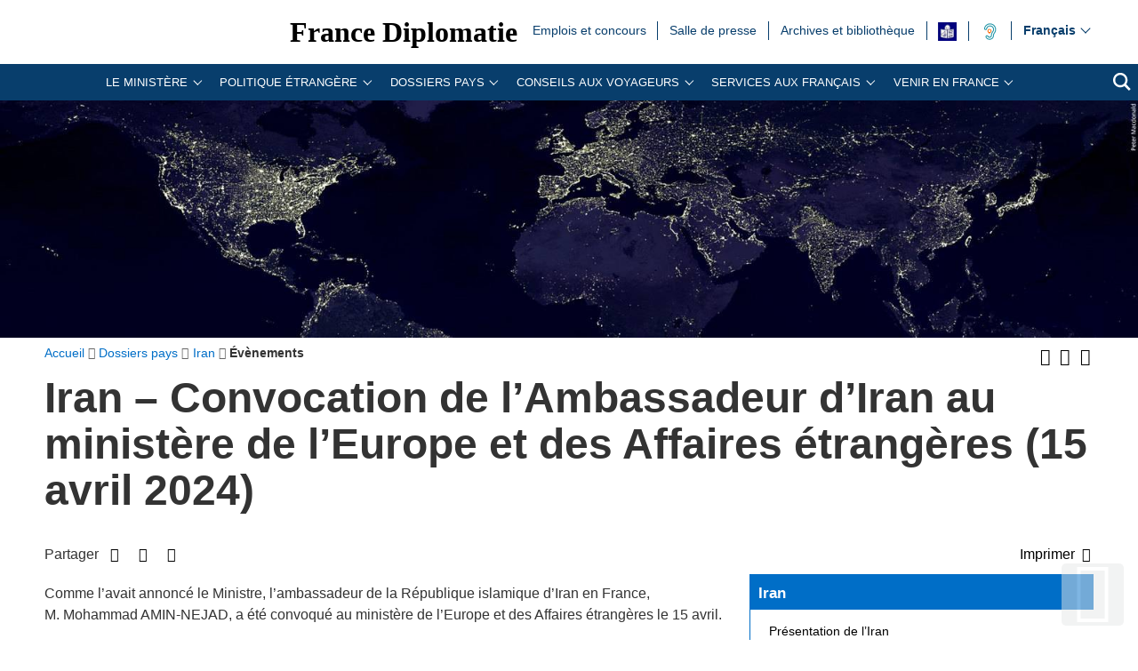

--- FILE ---
content_type: text/html; charset=utf-8
request_url: https://www.diplomatie.gouv.fr/fr/dossiers-pays/iran/evenements/article/iran-convocation-de-l-ambassadeur-d-iran-au-ministere-de-l-europe-et-des
body_size: 26471
content:
<!DOCTYPE HTML>
<html class="page_article article_dossier-pays-fiche-pays composition_dossier-pays-fiche-pays ltr fr no-js" lang="fr" dir="ltr">
	<head><base href="https://www.diplomatie.gouv.fr/">
<script>/*<![CDATA[*/(function(H){H.className=H.className.replace(/\bno-js\b/,'js')})(document.documentElement);/*]]>*/</script>
<meta name="viewport" content="width=device-width, initial-scale=1.0">
<meta charset="utf-8">
<meta http-equiv="x-ua-compatible" content="ie=edge">
		<title>Iran &ndash; Convocation de l&rsquo;Ambassadeur d&rsquo;Iran au minist&egrave;re de l&rsquo;Europe et des Affaires &eacute;trang&egrave;res (15.04.24) - Minist&egrave;re de l&rsquo;Europe et des Affaires &eacute;trang&egrave;res</title>
<link rel="canonical" href="https://www.diplomatie.gouv.fr/fr/dossiers-pays/iran/evenements/article/iran-convocation-de-l-ambassadeur-d-iran-au-ministere-de-l-europe-et-des">
<link rel="alternate" href="https://www.diplomatie.gouv.fr/ar/dossier-pays/afrique-du-nord-et-moyen-orient/iran/la-france-et-l-iran/evenements-et-visites/article/iran-convocation-de-l-ambassadeur-d-iran-au-ministere-de-l-europe-et-des" hreflang="ar">
<link rel="alternate" href="https://www.diplomatie.gouv.fr/en/country-files/iran/news/article/iran-summoning-of-the-iranian-ambassador-to-the-ministry-for-europe-and-foreign" hreflang="en">
<link rel="alternate" href="https://www.diplomatie.gouv.fr/ru/dossiers-pays/iran/evenements/article/iran-posol-irana-byl-vyzvan-v-ministerstvo-evropy-i-inostrannyh-del-15-04-24" hreflang="ru">
<meta name="keywords" content="Diplomate, Diplomates, Diplomatie, France, Quai d'orsay, Relations internationales, International, Crise, Centre de crise, Cellule de crise, Conflit international, Conflit, Conflits internationaux, Conflits, Interview, Ambassadeur, Ambassadeurs, Consul, Consuls, Consulat, Ambassade, Ambassades, Partir, conseils, voyage, voyager, risques, risque, &agrave; l'&eacute;tranger, &eacute;tranger, affaires &eacute;trang&egrave;res, affaires europ&eacute;ennes, sujets europ&eacute;ens, questions europ&eacute;ennes, Europe, Union europ&eacute;enne, UE, partenaires europ&eacute;ens, visa, visas, coop&eacute;ration, coop&eacute;ration internationale, coop&eacute;ration culturelle, coop&eacute;ration d&eacute;centralis&eacute;e, collectivit&eacute;s locales, d&eacute;veloppement, d&eacute;veloppement international, aide au d&eacute;veloppement, APD, images, vid&eacute;os, images de la France, monde, mondial, Partir &agrave; l'&eacute;tranger, &eacute;tudier &agrave; l'&eacute;tranger, passeport, s\'installer &agrave; l'&eacute;tranger, stage &agrave; l'&eacute;tranger, entreprises, d&eacute;fense, s&eacute;curit&eacute;, d&eacute;sarmement, criminalit&eacute;, diversit&eacute; culturelle, droits de l\'homme, nucl&eacute;aire, francophonie, ONG, ONU, terrorisme, PESC, PESD, union pour la m&eacute;diterran&eacute;e, gymnich, adoption internationale, scolarit&eacute; &agrave; l'&eacute;tranger, scolarisation &agrave; l'&eacute;tranger, photos de France, G&eacute;orgie, Iran, Irak, Afghanistan, Russie, Inde, Pakistan, Oss&eacute;tie, Abkhazie, Congo, Balkans, Bosnie, Cor&eacute;e, Djibouti, Israel, Arabie Saoudite, Liban, Syrie, Turquie, Colombie">
<meta name="author" content="Minist&egrave;re de l'Europe et des Affaires &eacute;trang&egrave;res">
<meta name="robots" content="INDEX, FOLLOW, NOARCHIVE">
<meta name="description" content=" Comme l'avait annonc&eacute; le Ministre, l'ambassadeur de la R&eacute;publique islamique d'Iran en France, M. Mohammad AMIN-NEJAD, a &eacute;t&eacute; convoqu&eacute; au minist&egrave;re de (&hellip;) ">
<meta name="application-name" content="France Diplomatie">
<meta property="fb:app_id" content="123141381158052">
<meta property="fb:page_id" content="75042608259">
<meta property="og:type" content="website">
<meta property="og:title" content="Iran &ndash; Convocation de l'Ambassadeur d'Iran au minist&egrave;re de l'Europe et des Affaires &eacute;trang&egrave;res (15.04.24)">
<meta property="og:site_name" content="France Diplomatie - Minist&egrave;re de l'Europe et des Affaires &eacute;trang&egrave;res">
<meta property="og:description" content=" Comme l'avait annonc&eacute; le Ministre, l'ambassadeur de la R&eacute;publique islamique d'Iran en France, M. Mohammad AMIN-NEJAD, a &eacute;t&eacute; convoqu&eacute; au minist&egrave;re de (&hellip;) ">
<meta property="og:url" content="https://www.diplomatie.gouv.fr/fr/dossiers-pays/iran/evenements/article/iran-convocation-de-l-ambassadeur-d-iran-au-ministere-de-l-europe-et-des">
<meta property="og:locale" content="fr_FR">
<meta property="og:image" content="https://www.diplomatie.gouv.fr/local/cache-vignettes/L800xH400/visuel_defaut_une_fd-44916.jpg?1702480415">
<meta property="og:image:height" content="400">
<meta property="og:image:width" content="800">
<meta property="og:image:type" content="image/jpeg">
<meta name="twitter:dnt" content="on">
<meta name="twitter:card" content="summary">
<meta name="twitter:site" content="@francediplo">
<meta name="twitter:creator" content="@francediplo">
<meta name="twitter:image" content="https://www.diplomatie.gouv.fr/local/cache-vignettes/L800xH400/visuel_defaut_une_fd-44916.jpg?1702480415">
<meta property="twitter:image:height" content="400">
<meta property="twitter:image:width" content="800">
<meta name="twitter:description" content=" Comme l'avait annonc&eacute; le Ministre, l'ambassadeur de la R&eacute;publique islamique d'Iran en France, M. Mohammad AMIN-NEJAD, a &eacute;t&eacute; convoqu&eacute; au minist&egrave;re de (&hellip;) ">
<meta name="HandheldFriendly" content="true">
<meta name="apple-mobile-web-app-capable" content="yes">
<link rel="apple-touch-icon" sizes="180x180" href="/plugins/fdiplo_themes/images/favicon/apple-touch-icon.png">
<link rel="icon" type="image/png" sizes="32x32" href="/plugins/fdiplo_themes/images/favicon/favicon-32x32.png">
<link rel="icon" type="image/png" sizes="16x16" href="/plugins/fdiplo_themes/images/favicon/favicon-16x16.png">
<link rel="manifest" href="/plugins/fdiplo_themes/images/favicon/site.webmanifest">
<link rel="mask-icon" href="plugins/fdiplo_themes/images/favicon/safari-pinned-tab.svg" color="#006ec7">
<link rel="icon" type="image/x-icon" href="/plugins/fdiplo_themes/images/favicon/favicon.ico">
<link rel="icon" href="/plugins/fdiplo_themes/images/favicon/marianne.svg">
<meta name="msapplication-TileColor" content="#da532c">
<meta name="theme-color" content="#006ec7">
<meta name="msapplication-config" content="/plugins/fdiplo_themes/images/favicon/browserconfig.xml">
<meta name="application-name" content="France Diplomatie">
<meta name="msapplication-tooltip" content="Tooltip">
<meta name="google-site-verification" content="gcOfmE7rsjNnbI3aH4cHrHkbckJ8yhdjNBk_wkHfeZU">
<link rel="stylesheet" href="local/cache-css/55f21a3b90f422cc90e39440ca450884.css?1740131811" type="text/css">	
		<!--
<link rel="stylesheet" href="plugins/fdiplo_themes/css/1024.css?1716997199" type="text/css" media="screen" />
	-->
<script type="text/javascript">var var_zajax_content='content';</script><script type="text/javascript">/* <![CDATA[ */
var box_settings = {tt_img:true,sel_g:"#documents_portfolio a[type='image/jpeg'],#documents_portfolio a[type='image/png'],#documents_portfolio a[type='image/gif']",sel_c:".mediabox, #securite .spip_documents a[type='image/jpeg'], #securite .spip_documents a[type='image/png'], #securite .spip_documents a[type='image/gif']",trans:"elastic",speed:"200",ssSpeed:"2500",maxW:"90%",maxH:"90%",minW:"400px",minH:"",opa:"0.9",str_ssStart:"Diaporama",str_ssStop:"Arr&ecirc;ter",str_cur:"{current}/{total}",str_prev:"Pr&eacute;c&eacute;dent",str_next:"Suivant",str_close:"Fermer",splash_url:""};
var box_settings_splash_width = "600px";
var box_settings_splash_height = "90%";
var box_settings_iframe = true;
/* ]]> */</script>
<script type="text/javascript" src="local/cache-js/1f1c1ef105a5eb8dd4b9f905f7f2b08c.js?1740131811"></script>
<script type="text/javascript">/* <![CDATA[ */
			var selecteur_chosen = "#main #formulaire_recherche_pays select, #formulaire_recherche_pays select:visible";
			var langue_chosen = {
				placeholder_text_single : "S&eacute;lectionnez une option",
				placeholder_text_multiple : "S&eacute;lectionnez une ou plusieurs options",
				no_results_text : "Aucun r&eacute;sultat"
			};
			var chosen_create_option = {
				create_option: function(term) {
					this.select_append_option( {value: "chosen_" + term, text: term} );
				},
				persistent_create_option: true,
				skip_no_results: true,
				create_option_text: "Cr&eacute;er "
			};
/* ]]> */</script>
	
	<!--[if lt IE 9]>
<script src="plugins/fdiplo_squelettes/javascript/html5shiv-printshiv.js"></script>
	<![endif]-->
	<!--[if lte IE 8]>
<link rel="stylesheet" href="plugins/fdiplo_themes/css/ie8.css?1716997199" type="text/css" />
	<![endif]-->

		
	
<!--seo_insere--></head>

 
	
<body data-country="fr" data-language="fr" class="article26068">

	<div id="skip">
		<ul>
			<li><a href="/fr/dossiers-pays/iran/evenements/article/iran-convocation-de-l-ambassadeur-d-iran-au-ministere-de-l-europe-et-des#nav-main-menu">Aller au menu</a></li>
			<li><a href="/fr/dossiers-pays/iran/evenements/article/iran-convocation-de-l-ambassadeur-d-iran-au-ministere-de-l-europe-et-des#openmobilebt">Aller au menu mobile</a></li>
			<li><a href="/fr/dossiers-pays/iran/evenements/article/iran-convocation-de-l-ambassadeur-d-iran-au-ministere-de-l-europe-et-des#main">Aller au contenu</a></li>
		</ul>
		</div>

 
 <header role="banner" id="nav-main" class="maxSiteWidth">
    <div class="nav-main-logo">
		<a href="fr/" class="linktogo" type="rub home" title="Retour &agrave; l'accueil de France Diplomatie"><img src="plugins/fdiplo_bandeau/images/mae_logo_marianne_label_simple_fullsize_ltr.svg?1617282457" data-src-shrinked="plugins/fdiplo_bandeau/images/mae_logo_marianne_label_simple_shrinked.svg?1617282457" alt=""></a>
		<a class="nav-main-title" href="fr/">France Diplomatie</a>
		<button class="openmobilebt" id="openmobilebt" aria-controls="menumobilebt" aria-expanded="false">
			<span class="sr-only">Ouvrir le menu</span>
		</button>
	</div>
		<nav class="menumobilebt" id="menumobilebt" role="navigation" aria-label="Navigation principale (affichage mobile)">
			<div class="menumobilebt-content"></div>
		</nav>
		<ul class="nav-main-todeplace nav-main-list-top">
		<li class="menu-entree item">
			<a href="fr/emplois-stages-concours/">Emplois et concours<span class="sr-only">Emplois et concours</span></a>
		</li><li class="menu-entree item">
			<a href="fr/salle-de-presse/">Salle de  presse<span class="sr-only">Salle de  presse</span></a>
		</li><li class="menu-entree item">
			<a href="fr/archives-diplomatiques/">Archives et biblioth&egrave;que<span class="sr-only">Archives et biblioth&egrave;que</span></a>
		</li><li class="menu-entree item acceo">
			<a href="fr/mentions-legales/accessibilite/article/facile-a-lire-et-a-comprendre-falc-pour-une-communication-plus-accessible"><img class="spip_logo spip_logos" alt="" src="[data-uri]" title="FALC"><span class="sr-only">FALC</span></a>
		</li><li class="menu-entree item a11y acceo nav-main-todeplace nav-main-malentendant">
			<a href="fr/le-ministere-et-son-reseau/organisation-et-annuaires/adresses-du-ministere-de-l-europe-et-des-affaires-etrangeres-meae-a-paris-et-a/les-services-du-ministere-de-l-europe-et-des-affaires-etrangeres-accessibles/"><img class="" alt="" src="IMG/rubon62825.svg?1554119282" style="max-width: 10000px; max-height: 50px" title="Malentendants ? Sourds ? Contactez-nous avec ACCEO"><span class="sr-only">Malentendants&nbsp;? Sourds&nbsp;? Contactez-nous avec ACCEO</span></a>
</li></ul>
		<div class="nav-main-todeplace nav-main-languages">
			<div class="nav-main-languages-wrap">
				<label for="languages" class="sr-only">Choisissez votre langue</label>
				<select class="nav-main-languages-select" id="languages">
								<option lang="ar" dir="rtl" type="1" class="arabe" selected data-href="https://www.diplomatie.gouv.fr/ar/dossier-pays/afrique-du-nord-et-moyen-orient/iran/la-france-et-l-iran/evenements-et-visites/article/iran-convocation-de-l-ambassadeur-d-iran-au-ministere-de-l-europe-et-des">
								&#1593;&#1585;&#1576;&#1610;
								</option>
								<option lang="de" dir="ltr" type="2" data-href="https://www.diplomatie.gouv.fr/de/landerinformationen/nordafrika-und-mittlerer-osten/iran/">
								Deutsch
								</option>
								<option lang="en" dir="ltr" type="1" data-href="https://www.diplomatie.gouv.fr/en/country-files/iran/news/article/iran-summoning-of-the-iranian-ambassador-to-the-ministry-for-europe-and-foreign">
								English
								</option>
								<option lang="es" dir="ltr" type="2" data-href="https://www.diplomatie.gouv.fr/es/fichas-de-paises/iran/noticias/">
								Espa&ntilde;ol
								</option>
								<option lang="fr" dir="ltr" type="3" class="selected" selected data-href="https://www.diplomatie.gouv.fr/fr/">
								Fran&ccedil;ais
								</option>
								<option lang="ru" dir="ltr" type="1" data-href="https://www.diplomatie.gouv.fr/ru/dossiers-pays/iran/evenements/article/iran-posol-irana-byl-vyzvan-v-ministerstvo-evropy-i-inostrannyh-del-15-04-24">
								&#1056;&#1091;&#1089;&#1089;&#1082;&#1080;&#1081;
								</option>
				</select>				
			</div>		
		</div>
	<div class="nav-main-todeplace nav-main-menuandsearch">
    <nav class="nav-main-menu" role="navigation" aria-label="navigation principale" id="nav-main-menu">
			<div id="accordion_1" class="js-accordion" data-accordion-multiselectable="none">
					<div class="js-accordion__panel" aria-hidden="true">
						<span class="js-accordion__header">Le minist&egrave;re</span>
						<div class="nav-main-menu-sblock">
							<button class="closemenudesktop" title="Fermer le menu 'Le minist&egrave;re'">
								<span class="sr-only">Fermer le menu 'Le minist&egrave;re'</span>
							</button>
							<div class="nav-main-menu-txt">
								<p class="nav-main-menu-title"><a href="fr/le-ministere-et-son-reseau/">Le minist&egrave;re</a></p>
						<ul class="nav-main-menu-list ">
		<li class="menu-entree item rub65619">
			<a href="fr/le-ministere-et-son-reseau/les-ministres-65619/">Les ministres</a>
		</li>
		<li class="menu-entree item rub62169">
			<a href="fr/le-ministere-et-son-reseau/missions-organisation/">Les missions du minist&egrave;re de l&rsquo;Europe et des Affaires &eacute;trang&egrave;res</a>
		</li>
		<li class="menu-entree item rub22525">
			<a href="fr/le-ministere-et-son-reseau/les-metiers-de-la-diplomatie/">Les m&eacute;tiers de la diplomatie</a>
		</li>
		<li class="menu-entree item rub64534">
			<a href="fr/le-ministere-et-son-reseau/la-diversite-au-ministere/">La diversit&eacute; au minist&egrave;re</a>
		</li>
		<li class="menu-entree item rub22440">
			<a href="fr/le-ministere-et-son-reseau/l-egalite-femmes-hommes-au-ministere/">L&rsquo;&eacute;galit&eacute; femmes - hommes au minist&egrave;re</a>
		</li>
		<li class="menu-entree item rub65298">
			<a href="fr/le-ministere-et-son-reseau/le-quai-d-orsay-s-engage-pour-la-jeunesse/">Le Quai d&rsquo;Orsay s&rsquo;engage pour la jeunesse</a>
		</li>
		<li class="menu-entree item rub64436">
			<a href="fr/le-ministere-et-son-reseau/plan-de-transformation-numerique-du-ministere/">Plan de transformation num&eacute;rique du minist&egrave;re</a>
		</li>
		<li class="menu-entree item rub66004">
			<a href="fr/le-ministere-et-son-reseau/l-academie-diplomatique-et-consulaire/">L&rsquo;Acad&eacute;mie diplomatique et consulaire</a>
		</li>
		<li class="menu-entree item rub61522">
			<a href="fr/le-ministere-et-son-reseau/le-centre-d-analyse-de-prevision-et-de-strategie/">Le Centre d&rsquo;analyse, de pr&eacute;vision et de strat&eacute;gie</a>
		</li>
		<li class="menu-entree item rub19143">
			<a href="fr/le-ministere-et-son-reseau/le-centre-de-crise-et-de-soutien/">Le Centre de crise et de soutien</a>
		</li>
		<li class="menu-entree item rub61662">
			<a href="fr/le-ministere-et-son-reseau/lanceurs-d-alerte/">Lanceurs d&rsquo;alerte</a>
		</li>
		<li class="menu-entree item rub3445">
			<a href="fr/le-ministere-et-son-reseau/privileges-et-immunites-diplomatiques-et-consulaires/">Privil&egrave;ges et immunit&eacute;s diplomatiques et consulaires</a>
		</li>
		<li class="menu-entree item rub21075">
			<a href="fr/le-ministere-et-son-reseau/les-operateurs-sous-la-tutelle-du-ministere/">Les op&eacute;rateurs sous la tutelle du minist&egrave;re</a>
		</li>
		<li class="menu-entree item rub3101">
			<a href="fr/le-ministere-et-son-reseau/organisation-et-annuaires/">Organisation et annuaires</a>
		</li>
		<li class="menu-entree item rub4525">
			<a href="fr/le-ministere-et-son-reseau/representations-etrangeres-en-france/">Repr&eacute;sentations &eacute;trang&egrave;res en France</a>
		</li>
		<li class="menu-entree item rub3887">
			<a href="fr/le-ministere-et-son-reseau/marches-publics/">March&eacute;s publics</a>
		</li>
		<li class="menu-entree item rub63300">
			<a href="fr/le-ministere-et-son-reseau/publications-63300/">Publications</a>
		</li>
		<li class="menu-entree item rub11561">
			<a href="fr/le-ministere-et-son-reseau/actualites-du-ministere/">Actualit&eacute;s du minist&egrave;re</a>
		</li>
		<li class="menu-entree item rub23908">
			<a href="fr/le-ministere-et-son-reseau/bulletin-officiel/">Bulletin officiel</a>
		</li>
						</ul>
												</div>
							<p class="linkseeall"><a href="fr/le-ministere-et-son-reseau/" class="btlinkbgbluetxtwhite" title="Acc&eacute;der &agrave; la rubrique 'Le minist&egrave;re'">Acc&eacute;der &agrave; la rubrique</a></p>
						</div>
					</div>
					<div class="js-accordion__panel" aria-hidden="true">
						<span class="js-accordion__header">Politique &eacute;trang&egrave;re</span>
						<div class="nav-main-menu-sblock">
							<button class="closemenudesktop" title="Fermer le menu 'Politique &eacute;trang&egrave;re'">
								<span class="sr-only">Fermer le menu 'Politique &eacute;trang&egrave;re'</span>
							</button>
							<div class="nav-main-menu-txt">
								<p class="nav-main-menu-title"><a href="fr/politique-etrangere-de-la-france/">Politique &eacute;trang&egrave;re</a></p>
						<ul class="nav-main-menu-list ">
		<li class="menu-entree item rub1054">
			<a href="fr/politique-etrangere-de-la-france/action-exterieure-des-collectivites-territoriales/">Action ext&eacute;rieure des collectivit&eacute;s territoriales</a>
		</li>
		<li class="menu-entree item rub1039">
			<a href="fr/politique-etrangere-de-la-france/action-humanitaire-d-urgence/">Action humanitaire d&rsquo;urgence</a>
		</li>
		<li class="menu-entree item rub2496">
			<a href="fr/politique-etrangere-de-la-france/climat-et-environnement/">Climat et environnement</a>
		</li>
		<li class="menu-entree item rub1060">
			<a href="fr/politique-etrangere-de-la-france/developpement/">D&eacute;veloppement </a>
		</li>
		<li class="menu-entree item rub21822">
			<a href="fr/politique-etrangere-de-la-france/diplomatie-culturelle/">Diplomatie culturelle</a>
		</li>
		<li class="menu-entree item rub901">
			<a href="fr/politique-etrangere-de-la-france/diplomatie-economique-et-commerce-exterieur/">Diplomatie &eacute;conomique et commerce ext&eacute;rieur</a>
		</li>
		<li class="menu-entree item rub63365">
			<a href="fr/politique-etrangere-de-la-france/diplomatie-feministe/">Diplomatie f&eacute;ministe</a>
		</li>
		<li class="menu-entree item rub22381">
			<a href="fr/politique-etrangere-de-la-france/diplomatie-numerique/">Diplomatie num&eacute;rique</a>
		</li>
		<li class="menu-entree item rub20149">
			<a href="fr/politique-etrangere-de-la-france/diplomatie-scientifique-et-universitaire/">Diplomatie scientifique et universitaire</a>
		</li>
		<li class="menu-entree item rub24863">
			<a href="fr/politique-etrangere-de-la-france/diplomatie-sportive/">Diplomatie sportive</a>
		</li>
		<li class="menu-entree item rub1048">
			<a href="fr/politique-etrangere-de-la-france/droits-de-l-homme/">Droits de l&rsquo;Homme</a>
		</li>
		<li class="menu-entree item rub828">
			<a href="fr/politique-etrangere-de-la-france/la-france-et-l-europe/">La France et l&rsquo;Europe</a>
		</li>
		<li class="menu-entree item rub64863">
			<a href="fr/politique-etrangere-de-la-france/sommets-et-enjeux-globaux/">Sommets et enjeux globaux</a>
		</li>
		<li class="menu-entree item rub1040">
			<a href="fr/politique-etrangere-de-la-france/francophonie-et-langue-francaise/">Francophonie et langue fran&ccedil;aise</a>
		</li>
		<li class="menu-entree item rub1037">
			<a href="fr/politique-etrangere-de-la-france/justice-internationale/">Justice internationale</a>
		</li>
		<li class="menu-entree item rub1032">
			<a href="fr/politique-etrangere-de-la-france/la-france-et-les-nations-unies/">La France et les Nations unies</a>
		</li>
		<li class="menu-entree item rub9035">
			<a href="fr/politique-etrangere-de-la-france/securite-desarmement-et-non-proliferation/">S&eacute;curit&eacute;, d&eacute;sarmement et non-prolif&eacute;ration</a>
		</li>
		<li class="menu-entree item rub1052">
			<a href="fr/politique-etrangere-de-la-france/societe-civile-et-volontariat/">Soci&eacute;t&eacute; civile et volontariat</a>
		</li>
		<li class="menu-entree item rub23170">
			<a href="fr/politique-etrangere-de-la-france/tourisme/">Tourisme</a>
		</li>
						</ul>
												</div>
							<p class="linkseeall"><a href="fr/politique-etrangere-de-la-france/" class="btlinkbgbluetxtwhite" title="Acc&eacute;der &agrave; la rubrique 'Politique &eacute;trang&egrave;re'">Acc&eacute;der &agrave; la rubrique</a></p>
						</div>
					</div>
					<div class="js-accordion__panel" aria-hidden="true">
						<span class="js-accordion__header">Dossiers pays</span>
						<div class="nav-main-menu-sblock">
							<button class="closemenudesktop" title="Fermer le menu 'Dossiers pays'">
								<span class="sr-only">Fermer le menu 'Dossiers pays'</span>
							</button>
							<div class="nav-main-menu-txt">
								<p class="nav-main-menu-title"><a href="fr/dossiers-pays/">Dossiers pays</a></p>
						<ul class="nav-main-menu-list ">
		<li class="menu-entree item">
			<a href="fr/dossiers-pays/afrique/">Afrique<span class="sr-only">Afrique</span></a>
							</li>
		<li class="menu-entree item">
			<a href="fr/dossiers-pays/afrique-du-nord-moyen-orient/">Afrique du nord / Moyen-Orient<span class="sr-only">Afrique du nord / Moyen-Orient</span></a>
							</li>
		<li class="menu-entree item">
			<a href="fr/dossiers-pays/ameriques/">Am&eacute;riques<span class="sr-only">Am&eacute;riques</span></a>
							</li>
		<li class="menu-entree item">
			<a href="fr/dossiers-pays/antarctique/">Antarctique<span class="sr-only">Antarctique</span></a>
							</li>
		<li class="menu-entree item">
			<a href="fr/dossiers-pays/arctique/">Arctique<span class="sr-only">Arctique</span></a>
							</li>
		<li class="menu-entree item">
			<a href="fr/dossiers-pays/asie-oceanie/">Asie - Oc&eacute;anie<span class="sr-only">Asie - Oc&eacute;anie</span></a>
							</li>
		<li class="menu-entree item">
			<a href="fr/dossiers-pays/europe/">Europe<span class="sr-only">Europe</span></a>
							</li>
		<li class="menu-entree item">
			<a href="fr/dossiers-pays/strategies-regionales/indopacifique/">Indopacifique<span class="sr-only">Indopacifique</span></a>
							</li>
		<li class="menu-entree item">
			<a href="fr/dossiers-pays/strategies-regionales/politique-mediterraneenne-de-la-france/">Politique m&eacute;diterran&eacute;enne de la France<span class="sr-only">Politique m&eacute;diterran&eacute;enne de la France</span></a>
							</li>
						</ul>
												</div>
							<p class="linkseeall"><a href="fr/dossiers-pays/" class="btlinkbgbluetxtwhite" title="Acc&eacute;der &agrave; la rubrique 'Dossiers pays'">Acc&eacute;der &agrave; la rubrique</a></p>
						</div>
					</div>
					<div class="js-accordion__panel" aria-hidden="true">
						<span class="js-accordion__header">Conseils aux Voyageurs</span>
						<div class="nav-main-menu-sblock">
							<button class="closemenudesktop" title="Fermer le menu 'Conseils aux Voyageurs'">
								<span class="sr-only">Fermer le menu 'Conseils aux Voyageurs'</span>
							</button>
							<div class="nav-main-menu-txt">
								<p class="nav-main-menu-title"><a href="fr/conseils-aux-voyageurs/">Conseils aux Voyageurs</a></p>
						<ul class="nav-main-menu-list ">
		<li class="menu-entree item rub12191">
			<a href="fr/conseils-aux-voyageurs/conseils-par-pays-destination/">Conseils par pays/destination</a>
		</li>
		<li class="menu-entree item rub22508">
			<a href="fr/conseils-aux-voyageurs/dernieres-minutes/">Derni&egrave;res minutes</a>
		</li>
		<li class="menu-entree item rub20973">
			<a href="fr/conseils-aux-voyageurs/informations-pratiques/">Informations pratiques</a>
		</li>
		<li class="menu-entree item rub18761">
			<a href="fr/conseils-aux-voyageurs/foire-aux-questions/">Foire aux questions</a>
		</li>
						</ul>
												</div>
							<p class="linkseeall"><a href="fr/conseils-aux-voyageurs/" class="btlinkbgbluetxtwhite" title="Acc&eacute;der &agrave; la rubrique 'Conseils aux Voyageurs'">Acc&eacute;der &agrave; la rubrique</a></p>
						</div>
					</div>
					<div class="js-accordion__panel" aria-hidden="true">
						<span class="js-accordion__header">Services aux Fran&ccedil;ais</span>
						<div class="nav-main-menu-sblock">
							<button class="closemenudesktop" title="Fermer le menu 'Services aux Fran&ccedil;ais'">
								<span class="sr-only">Fermer le menu 'Services aux Fran&ccedil;ais'</span>
							</button>
							<div class="nav-main-menu-txt">
								<p class="nav-main-menu-title"><a href="fr/services-aux-francais/">Services aux Fran&ccedil;ais</a></p>
						<ul class="nav-main-menu-list ">
		<li class="menu-entree item rub22367">
			<a href="fr/services-aux-francais/preparer-son-expatriation/">Pr&eacute;parer son expatriation</a>
		</li>
		<li class="menu-entree item rub23834">
			<a href="fr/services-aux-francais/s-inscrire-au-registre-des-francais-etablis-hors-de-france/">S&rsquo;inscrire au registre des Fran&ccedil;ais &eacute;tablis hors de France</a>
		</li>
		<li class="menu-entree item rub63306">
			<a href="fr/services-aux-francais/ce-que-le-consulat-peut-faire-pour-vous/">Ce que le consulat peut faire pour vous</a>
		</li>
		<li class="menu-entree item rub23836">
			<a href="fr/services-aux-francais/documents-officiels-a-l-etranger/">Documents officiels &agrave; l&rsquo;&eacute;tranger</a>
		</li>
		<li class="menu-entree item rub1499">
			<a href="fr/services-aux-francais/legalisation-1499/">L&eacute;galisation</a>
		</li>
		<li class="menu-entree item rub23835">
			<a href="fr/services-aux-francais/etat-civil-et-nationalite-francaise/">&Eacute;tat civil et nationalit&eacute; fran&ccedil;aise</a>
		</li>
		<li class="menu-entree item rub63294">
			<a href="fr/services-aux-francais/adopter-a-l-etranger-63294/">Adopter &agrave; l&rsquo;&eacute;tranger</a>
		</li>
		<li class="menu-entree item rub23838">
			<a href="fr/services-aux-francais/elections-a-l-etranger/">&Eacute;lections &agrave; l&rsquo;&eacute;tranger</a>
		</li>
		<li class="menu-entree item rub3104">
			<a href="fr/services-aux-francais/conseils-aux-familles/">Conseils aux familles</a>
		</li>
		<li class="menu-entree item rub22437">
			<a href="fr/services-aux-francais/comment-reagir-en-cas-d-imprevu-a-l-etranger/">Comment r&eacute;agir en cas d&rsquo;impr&eacute;vu &agrave; l&rsquo;&eacute;tranger&nbsp;?</a>
		</li>
		<li class="menu-entree item rub22054">
			<a href="fr/services-aux-francais/preparer-son-retour-en-france/">Pr&eacute;parer son retour en France</a>
		</li>
		<li class="menu-entree item rub5304">
			<a href="fr/services-aux-francais/notariat/">Notariat</a>
		</li>
		<li class="menu-entree item rub63307">
			<a href="fr/services-aux-francais/l-action-consulaire-missions-chiffres-cles/">L&rsquo;action consulaire&nbsp;: missions, chiffres-cl&eacute;s</a>
		</li>
		<li class="menu-entree item rub65218">
			<a href="fr/services-aux-francais/rapport-du-gouvernement-sur-la-situation-des-francais-etablis-hors-de-france/">Rapport du Gouvernement sur la situation des Fran&ccedil;ais &eacute;tablis hors de France</a>
		</li>
		<li class="menu-entree item rub62583">
			<a href="fr/services-aux-francais/brexit-en-pratique/">Brexit en pratique</a>
		</li>
						</ul>
												</div>
							<p class="linkseeall"><a href="fr/services-aux-francais/" class="btlinkbgbluetxtwhite" title="Acc&eacute;der &agrave; la rubrique 'Services aux Fran&ccedil;ais'">Acc&eacute;der &agrave; la rubrique</a></p>
						</div>
					</div>
					<div class="js-accordion__panel" aria-hidden="true">
						<span class="js-accordion__header">Venir en France</span>
						<div class="nav-main-menu-sblock">
							<button class="closemenudesktop" title="Fermer le menu 'Venir en France'">
								<span class="sr-only">Fermer le menu 'Venir en France'</span>
							</button>
							<div class="nav-main-menu-txt">
								<p class="nav-main-menu-title"><a href="fr/venir-en-france/">Venir en France</a></p>
						<ul class="nav-main-menu-list ">
		<li class="menu-entree item rub62828">
			<a href="fr/venir-en-france/demander-un-visa-pour-la-france/">Demander un visa pour la France </a>
		</li>
		<li class="menu-entree item rub63245">
			<a href="fr/venir-en-france/visiter-la-france/">Visiter la France</a>
		</li>
		<li class="menu-entree item rub12794">
			<a href="fr/venir-en-france/etudier-en-france/">&Eacute;tudier en France</a>
		</li>
		<li class="menu-entree item rub62829">
			<a href="fr/venir-en-france/entreprendre-et-investir-en-france/">Entreprendre et investir en France </a>
		</li>
		<li class="menu-entree item rub65446">
			<a href="fr/venir-en-france/l-entree-en-service-progressive-des-systemes-ees-et-etias/">L&rsquo;entr&eacute;e en service progressive des syst&egrave;mes EES et ETIAS</a>
		</li>
						</ul>
												</div>
							<p class="linkseeall"><a href="fr/venir-en-france/" class="btlinkbgbluetxtwhite" title="Acc&eacute;der &agrave; la rubrique 'Venir en France'">Acc&eacute;der &agrave; la rubrique</a></p>
						</div>
					</div>
			</div>
		</nav>
		<p class="nav-main-search">
			<a href="/?page=recherche&amp;lang=fr">
				<span class="sr-only">Recherche</span>
				<svg aria-hidden="true" focusable="false" xmlns="http://www.w3.org/2000/svg" width="24" height="24" viewbox="0 0 24 24" class="svg-search">
					<path class="st0" d="M23.809 21.646l-6.205-6.205c1.167-1.605 1.857-3.579 1.857-5.711 0-5.365-4.365-9.73-9.731-9.73-5.365 0-9.73 4.365-9.73 9.73 0 5.366 4.365 9.73 9.73 9.73 2.034 0 3.923-.627 5.487-1.698l6.238 6.238 2.354-2.354zm-20.955-11.916c0-3.792 3.085-6.877 6.877-6.877s6.877 3.085 6.877 6.877-3.085 6.877-6.877 6.877c-3.793 0-6.877-3.085-6.877-6.877z"></path>
				</svg>
			</a>
		</p>
	</div>
	</header>
 
 
	<main role="main" id="main" class="maxSiteWidth">
			
			<div class="logo_top">	
<img src="[data-uri]" srcset="[data-uri] 400w, local/cache-vignettes/L800xH167/pays_bandeau_cle0f1e41-13c13.jpg?1573031622 800w, local/cache-vignettes/L1600xH334/pays_bandeau_cle0f1e41-79311.jpg?1532524027 1600w" sizes="100vw" alt="">
</div>			
		<div class="container">
			<div class="miettes base_element" id="contenu"><div class="grid">
	<nav id="filariane" class="titrechemin three-quarters" role="navigation" aria-label="position dans le site">
		<ol itemscope itemtype="http://schema.org/BreadcrumbList"> 
			<li itemprop="itemListElement" itemscope itemtype="http://schema.org/ListItem">
				<a href="fr/" itemscope itemtype="http://schema.org/Thing" itemprop="item" id="item-0">
					<span itemprop="name">Accueil</span>
				</a><meta itemprop="position" content="1">
			</li><li itemprop="itemListElement" itemscope itemtype="http://schema.org/ListItem">
					<a id="item-1" href="fr/dossiers-pays/" itemscope itemtype="http://schema.org/Thing" itemprop="item">
						<span itemprop="name">Dossiers pays</span></a>
					<meta itemprop="position" content="2">
			</li><li itemprop="itemListElement" itemscope itemtype="http://schema.org/ListItem">
					<a id="item-2" href="fr/dossiers-pays/iran/" itemscope itemtype="http://schema.org/Thing" itemprop="item">
						<span itemprop="name">Iran</span></a>
					<meta itemprop="position" content="3">
			</li><li itemprop="itemListElement" itemscope itemtype="http://schema.org/ListItem">
				<strong class="on">
						<span itemprop="name">&Eacute;v&egrave;nements</span></strong>
					<meta itemprop="position" content="4">
			</li>
		</ol>
	</nav>
		<div class="taille_police">
			<ul>
				<li>
					<button title="Augmenter la taille de la police" class="fa fa-fontincrease"><span class="hidden">Augmenter la taille de la police</span></button>
				</li>
				<li>
					<button title="R&eacute;duire la taille de la police" class="fa fa-fontreduce"><span class="hidden">R&eacute;duire la taille de la police</span></button>					
				</li>
				<li>
					<a href="spip.php?page=backend&amp;id_rubrique=4581" title="Ajouter notre fil RSS"><i class="fa fa-rss" aria-hidden="true"></i> <span class="hidden">Ajouter notre fil RSS</span></a>
				</li>
			</ul>
		</div>
	</div>
</div>			<div class="base_element">
				<article itemscope itemtype="http://schema.org/Article">
					<header>
	<h1>Iran &ndash; Convocation de l&rsquo;Ambassadeur d&rsquo;Iran au minist&egrave;re de l&rsquo;Europe et des Affaires &eacute;trang&egrave;res (15 avril 2024)</h1> 
	<section class="partage">
	<span>Partager</span>
	<ul>
		<li>
			<a href="https://twitter.com/share?text=Iran%20%E2%80%93%20Convocation%20de%20l%E2%80%99Ambassadeur%20d%E2%80%99Iran%20au%20minist%C3%A8re%20de%20l%E2%80%99Europe%20et%20des%20Affaires%20%C3%A9trang%C3%A8res%20(15.04.24)&amp;url=https://www.diplomatie.gouv.fr/fr/dossiers-pays/iran/evenements/article/iran-convocation-de-l-ambassadeur-d-iran-au-ministere-de-l-europe-et-des" class="fa fa-twitter" title="Partager sur Twitter (nouvelle fen&ecirc;tre)" data-print="twitter"> <span class="hidden">Partager sur Twitter</span> </a>
		</li>
		<li>
			<a href="https://www.facebook.com/dialog/feed?app_id=123141381158052&amp;link=https%3A%2F%2Fwww.diplomatie.gouv.fr%2Ffr%2Fdossiers-pays%2Firan%2Fevenements%2Farticle%2Firan-convocation-de-l-ambassadeur-d-iran-au-ministere-de-l-europe-et-des&amp;picture=https%3A%2F%2Fwww.diplomatie.gouv.fr%2Fplugins%2Ffdiplo_themes%2Fimages%2FFB_FD_defaut_article.jpg&amp;name=Iran%20%E2%80%93%20Convocation%20de%20l%E2%80%99Ambassadeur%20d%E2%80%99Iran%20au%20minist%C3%A8re%20de%20l%E2%80%99Europe%20et%20des%20Affaires%20%C3%A9trang%C3%A8res%20%2815.04.24%29&amp;description=%20%0A%0AComme%20l%E2%80%99avait%20annonc%C3%A9%20le%20Ministre%2C%20l%E2%80%99ambassadeur%20de%20la%20R%C3%A9publique%20islamique%20d%E2%80%99Iran%20en%20France%2C%20M.%20Mohammad%20AMIN-NEJAD%2C%20a%20%C3%A9t%C3%A9%20convoqu%C3%A9%20au%20minist%C3%A8re%20de%20%28%26hellip%3B%29%20&amp;redirect_uri=https%3A%2F%2Fwww.diplomatie.gouv.fr%2Ffr%2Fdossiers-pays%2Firan%2Fevenements%2Farticle%2Firan-convocation-de-l-ambassadeur-d-iran-au-ministere-de-l-europe-et-des" class="fa fa-facebook" title="Partager sur Facebook (nouvelle fen&ecirc;tre)" data-print="facebook"><span class="hidden">Partager sur Facebook</span></a>
		</li>
		<li>
			<a href="https://www.linkedin.com/shareArticle?url=https%3A%2F%2Fwww.diplomatie.gouv.fr%2Ffr%2Fdossiers-pays%2Firan%2Fevenements%2Farticle%2Firan-convocation-de-l-ambassadeur-d-iran-au-ministere-de-l-europe-et-des&amp;title=Iran%20%E2%80%93%20Convocation%20de%20l%E2%80%99Ambassadeur%20d%E2%80%99Iran%20au%20minist%C3%A8re%20de%20l%E2%80%99Europe%20et%20des%20Affaires%20%C3%A9trang%C3%A8res%20%2815.04.24%29&amp;summary=%20%0A%0AComme%20l%E2%80%99avait%20annonc%C3%A9%20le%20Ministre%2C%20l%E2%80%99ambassadeur%20de%20la%20R%C3%A9publique%20islamique%20d%E2%80%99Iran%20en%20France%2C%20M.%20Mohammad%20AMIN-NEJAD%2C%20a%20%C3%A9t%C3%A9%20convoqu%C3%A9%20au%20minist%C3%A8re%20de%20%28%26hellip%3B%29%20&amp;source=Minist%C3%A8re%20de%20l%E2%80%99Europe%20et%20des%20Affaires%20%C3%A9trang%C3%A8res" class="fa fa-linkedin" title="Partager sur Linkedin (nouvelle fen&ecirc;tre)" data-print="linkedin"><span class="hidden">Partager sur Linkedin</span> </a>
		</li> 
		<li class="article_imprimante large">
			<button class="fa fa-print"><span class="lancer_impression">Imprimer</span></button>
		</li>
	</ul>
</section>
</header>					<div class="grid-3-small-1 has-gutter"> 
						<div class="two-thirds" id="milieu">
							<div class="milieu mbm">
								<div class="texte texte278492">
	<div>
		<p>Comme l&rsquo;avait annonc&eacute; le Ministre, l&rsquo;ambassadeur de la R&eacute;publique islamique d&rsquo;Iran en France, M.&nbsp;Mohammad AMIN-NEJAD, a &eacute;t&eacute; convoqu&eacute; au minist&egrave;re de l&rsquo;Europe et des Affaires &eacute;trang&egrave;res le 15 avril.</p>
<p>Il lui a &eacute;t&eacute; rappel&eacute;, avec la plus grande fermet&eacute;, la condamnation par la France de l&rsquo;attaque d&eacute;clench&eacute;e par la R&eacute;publique islamique d&rsquo;Iran contre Isra&euml;l dans la nuit du samedi 13 au dimanche 14 avril.</p>
<p>La R&eacute;publique islamique, en ayant lanc&eacute; cette attaque irresponsable, fait courir le risque d&rsquo;un embrasement auquel personne n&rsquo;aurait int&eacute;r&ecirc;t. Ces actions graves et sans pr&eacute;c&eacute;dent, qui menacent la s&eacute;curit&eacute; d&rsquo;Isra&euml;l, celle de nos partenaires, et la stabilit&eacute; r&eacute;gionale, doivent cesser imm&eacute;diatement.</p>
<p>La France travaille avec ses partenaires &agrave; la d&eacute;sescalade et appelle chacun &agrave; la retenue.</p>
<p>L&rsquo;exigence de lib&eacute;ration imm&eacute;diate de nos ressortissants arbitrairement d&eacute;tenus en Iran a &eacute;t&eacute; rappel&eacute;e une nouvelle fois.</p>
	</div>
</div>							</div>
							<section id="liens_utiles" class="mbm"><div class="liens_utiles"><h2>Informations compl&eacute;mentaires</h2>
	<ul class="spip">
		<li><strong>Instantan&eacute;s diplomatiques</strong>
			<ul>
				<li><a href="http://basedoc.diplomatie.gouv.fr/exl-php/cadcgp.php?CMD=CHERCHE&amp;QUERY=1&amp;MODELE=vues/mae_internet_usb/home.html&amp;VUE=mae_internet_usb&amp;query=1&amp;EQUATION=WHERE_FT_ANY_TEXT_COLUMN=%20iran!-!WHERE_MAE_ETAT=PUBLIE&amp;ORDERBY=DOC_DAT_EDIT%20desc&amp;NOM=cadic__anonyme&amp;FROM_LOGIN=1" title="Images France/Iran" class="spip_out">Images France/Iran</a></li>
			</ul>
		</li>
		<li><strong>Documents de r&eacute;f&eacute;rence</strong>
			<ul>
				<li><a href="http://basedoc.diplomatie.gouv.fr/Traites/pays_TRAITES_bilateral.php?pays=Iran" title="Trait&eacute;s bilat&eacute;raux" class="spip_out">Trait&eacute;s bilat&eacute;raux</a></li>
			</ul>
		</li>
	</ul></div></section>						</div>
					<div class="ajaxbloc" data-ajax-env="IVjHIf69cDRaocH/80nJsHP1s7wuoUzODzOit7h20Q5AhhDQMbXmR8NO8dfY4XwtZ84M9sPVhp0ropY17AdOYzSxfPgjUiUJd/NLumxfi1IaZoIzkHziuO67hO6dzSuli/UG0oW1zhPWaq+ghxjloPBVrl/1FrZj2RSwAl41iKFgWXDm4YrznbHBEN1bmVGhPUWCXRPMPMEYor+2M3q6/pqD4934sM5/5L1wclB9J2frOSRdADIx98fFYNdTmQed3qvj1+HJ1ak9xTMklOzp8aIyhbzHyWg6Ol2doIpM54vh5TD5DNiPeWY0H5b3TxB7ZZDw0y9iDDvTMXjmDRt4t2BZ" data-origin="/fr/dossiers-pays/iran/evenements/article/iran-convocation-de-l-ambassadeur-d-iran-au-ministere-de-l-europe-et-des">
<aside id="navigation" class="navigation">
		<div class="ajaxbloc" data-ajax-env="IZjRBT68dEwQR8KD5Rs48YKJFt95Dn0/mH5NLJKxAG9X5wq2Fy2fSK8vyFFaBVHSVoxStGUmWvysiOtmnW84AdKK1GhrHu+MTdHHcwvRxxCH+bRfu60+vnrhWhzwRyxI0n2PzUBdfaQjYCWfh/HAhYozRAK77Haqz2apzIFUT9+q0lN/DJghcvfu6oYS0gRLz+H3Ium0jbIgbS/t7UmUao3QavPYfCSVKuTl1OpqDHzBmNv8Rio9SCYCpBzXnmvW+m6fgHXr0o5sIW3uqP7LM7Jh" data-origin="/fr/dossiers-pays/iran/evenements/article/iran-convocation-de-l-ambassadeur-d-iran-au-ministere-de-l-europe-et-des">
<nav id="colonne_droite" class="colonne_droite" role="navigation" aria-label="Liste des contenus - Iran">
	<ul class="rang1">
		<li class="premier_rubrique">
			<a href="fr/dossiers-pays/iran/" class="premier">Iran</a>
			<ul class="rang2">
					<li><a href="fr/dossiers-pays/iran/presentation-de-l-iran/">Pr&eacute;sentation de l&rsquo;Iran</a>
				</li>
					<li><a href="fr/dossiers-pays/iran/relations-bilaterales/">Relations bilat&eacute;rales</a>
				</li>
					<li><a href="fr/dossiers-pays/iran/la-question-nucleaire-iranienne/">La question nucl&eacute;aire iranienne</a> 
				</li>
					<li class="hierarchie"><a href="fr/dossiers-pays/iran/evenements/">&Eacute;v&egrave;nements</a> 
					<ul class="rang3 article_colonne" id="pagination_ssra">
							<li><a href="fr/dossiers-pays/iran/evenements/article/iran-declaration-des-ministres-des-affaires-etrangeres-du-g7-14-01-26">Iran -D&eacute;claration des ministres des Affaires &eacute;trang&egrave;res du G7 (14.01.26)</a></li>
							<li><a href="fr/dossiers-pays/iran/evenements/article/convocation-de-l-ambassadeur-d-iran-en-france-13-01-26">Convocation de l&rsquo;ambassadeur d&rsquo;Iran en France (13.01.26)</a></li>
							<li><a href="fr/dossiers-pays/iran/evenements/article/iran-entretien-du-ministre-avec-abbas-araghchi-ministre-des-affaires-etrangeres">Iran - Entretien du Ministre avec Abbas Araghchi, Ministre des Affaires &eacute;trang&egrave;res d&rsquo;Iran (26 novembre 2025)</a></li>
							<li><a href="fr/dossiers-pays/iran/evenements/article/iran-situation-de-cecile-kohler-et-jacques-paris-4-novembre-2025">Iran &ndash; Situation de C&eacute;cile Kohler et Jacques Paris (4 novembre 2025)</a></li>
							<li><a href="fr/dossiers-pays/iran/evenements/article/iran-liberation-de-lennart-monterlos-8-10-2025">Iran - Lib&eacute;ration de Lennart Monterlos (8.10.2025)</a></li>
							<li><a href="fr/dossiers-pays/iran/evenements/article/activation-du-snapback-declaration-conjointe-des-ministres-des-affaires">Activation du snapback - D&eacute;claration conjointe des ministres des affaires &eacute;trang&egrave;res de l&rsquo;Allemagne, de la France et du Royaume-Uni (28.09.25)</a></li>
							<li><a href="fr/dossiers-pays/iran/evenements/article/declaration-du-mecanisme-de-reponse-rapide-du-g7-sur-la-repression">D&eacute;claration du M&eacute;canisme de r&eacute;ponse rapide du G7 sur la r&eacute;pression transnationale et les autres activit&eacute;s malveillantes de l&rsquo;Iran (12.09.25)</a></li>
							<li><a href="fr/dossiers-pays/iran/evenements/article/declaration-conjointe-des-ministres-des-affaires-etrangeres-de-l-allemagne-de">D&eacute;claration conjointe des ministres des affaires &eacute;trang&egrave;res de l&rsquo;Allemagne, de la France et du Royaume-Uni sur le d&eacute;clenchement de la proc&eacute;dure de snapback (28.08.25)</a></li>
							<li><a href="fr/dossiers-pays/iran/evenements/article/communique-conjoint-menaces-d-etat-iraniennes-31-07-25">Communiqu&eacute; conjoint &ndash; Menaces d&rsquo;&Eacute;tat iraniennes (31.07.25)</a></li>
							<li><a href="fr/dossiers-pays/iran/evenements/article/iran-attaque-terroriste-a-zahedan-28-07-25">Iran - Attaque terroriste &agrave; Zahedan (28.07.25)</a></li>
					</ul>
					</li><li class="pagination"><nav role="navigation" data-pagination-type="generique" data-site-title="Minist&egrave;re de l&rsquo;Europe et des Affaires &eacute;trang&egrave;res" aria-label="navigation dans  &Eacute;v&egrave;nements" data-pagecount="15" data-pagecurrent="1" data-search-label="146 r&eacute;sultats pour la recherche&nbsp;:" data-pagination-label="&Eacute;v&egrave;nements" data-search-keyword="" data-search-results-nb="146" data-search-results-pagecurrent-label="page 1" data-search-results-pagesnombre-label="sur 15">
	<ul>
			<li><strong class="on">1</strong></li>
			<li><a href="/fr/dossiers-pays/iran/evenements/article/iran-convocation-de-l-ambassadeur-d-iran-au-ministere-de-l-europe-et-des?debut_ssra=10&amp;page_courante=2#pagination_ssra" title="&Eacute;v&egrave;nements : page 2 sur 15" class="lien_pagination" rel="nofollow">2</a></li>
			<li><a href="/fr/dossiers-pays/iran/evenements/article/iran-convocation-de-l-ambassadeur-d-iran-au-ministere-de-l-europe-et-des?debut_ssra=20&amp;page_courante=3#pagination_ssra" title="&Eacute;v&egrave;nements : page 3 sur 15" class="lien_pagination" rel="nofollow">3</a></li>
			<li><a href="/fr/dossiers-pays/iran/evenements/article/iran-convocation-de-l-ambassadeur-d-iran-au-ministere-de-l-europe-et-des?debut_ssra=30&amp;page_courante=4#pagination_ssra" title="&Eacute;v&egrave;nements : page 4 sur 15" class="lien_pagination" rel="nofollow">4</a></li>
			<li><a href="/fr/dossiers-pays/iran/evenements/article/iran-convocation-de-l-ambassadeur-d-iran-au-ministere-de-l-europe-et-des?debut_ssra=40&amp;page_courante=5#pagination_ssra" title="&Eacute;v&egrave;nements : page 5 sur 15" class="lien_pagination" rel="nofollow">5</a></li>
			<li><a href="/fr/dossiers-pays/iran/evenements/article/iran-convocation-de-l-ambassadeur-d-iran-au-ministere-de-l-europe-et-des?debut_ssra=50&amp;page_courante=6#pagination_ssra" title="&Eacute;v&egrave;nements : page 6 sur 15" class="lien_pagination" rel="nofollow">6</a></li>
			<li><a href="/fr/dossiers-pays/iran/evenements/article/iran-convocation-de-l-ambassadeur-d-iran-au-ministere-de-l-europe-et-des?debut_ssra=60&amp;page_courante=7#pagination_ssra" title="&Eacute;v&egrave;nements : page 7 sur 15" class="lien_pagination" rel="nofollow">7</a></li>
			<li><a href="/fr/dossiers-pays/iran/evenements/article/iran-convocation-de-l-ambassadeur-d-iran-au-ministere-de-l-europe-et-des?debut_ssra=70&amp;page_courante=8#pagination_ssra" title="&Eacute;v&egrave;nements : page 8 sur 15" class="lien_pagination" rel="nofollow">8</a></li>
			<li><a href="/fr/dossiers-pays/iran/evenements/article/iran-convocation-de-l-ambassadeur-d-iran-au-ministere-de-l-europe-et-des?debut_ssra=80&amp;page_courante=9#pagination_ssra" title="&Eacute;v&egrave;nements : page 9 sur 15" class="lien_pagination" rel="nofollow">9</a></li>
		<li>
			<span class="tbc test">...</span>
		</li>
		<li>
			<a href="/fr/dossiers-pays/iran/evenements/article/iran-convocation-de-l-ambassadeur-d-iran-au-ministere-de-l-europe-et-des?debut_ssra=140#pagination_ssra" class="lien_pagination" rel="nofollow" title="&Eacute;v&egrave;nements: page 15 sur 15">15</a></li>
	</ul>
</nav></li>
				</ul></li>
			</ul>
		
	
</nav></div>
			<div class="ajaxbloc" data-ajax-env="IVhHBf+9dBUFk4UIdg+bB11E4TCPrLq6MrDBs/[base64]" data-origin="/fr/dossiers-pays/iran/evenements/article/iran-convocation-de-l-ambassadeur-d-iran-au-ministere-de-l-europe-et-des">
<aside class="autre_info_cav">
	<div class="gris_clair mbs pas">
		<h2>Repr&eacute;sentations fran&ccedil;aises</h2>
		<ul class="accordion liste_representations">
			<li class="representation" id="representation102430">
				<button class="titre_rep" aria-expanded="false" aria-controls="representations-info-102430">Ambassade de France en  Iran</button>
				<div class="representation_infos" id="representations-info-102430">
					<div class="vcard" itemprop="location" itemscope itemtype="http://schema.org/Place">
	 <span itemprop="name" class="fn hidden ">Ambassade de France en  Iran</span>
	<p>Avant toutes d&eacute;marches administratives, nous vous recommandons de consulter notre site internet.<br class="autobr">
Ambassade ferm&eacute;e les vendredis, samedis et jours f&eacute;ri&eacute;s l&eacute;gaux, mais une permanence t&eacute;l&eacute;phonique est assur&eacute;e pour traiter les urgences.</p>
<p>WebRTC&nbsp;: <a href="https://teletech.fr/webrtcbtn?consulat=teheran" class="spip_out" rel="external">https://teletech.fr/webrtcbtn?consulat=teheran</a></p> 
	<div class="address adr" itemprop="address" itemscope itemtype="http://schema.org/PostalAddress">
		<span itemprop="streetAddress" class="street-address">64 rue Neauphle-le-Ch&acirc;teau</span>
		<span itemprop="postalCode">11348</span> <span itemprop="addressLocality" class="locality">T&eacute;h&eacute;ran</span>
	</div>
	<div class="tel">Tel&nbsp;:&nbsp;<span itemprop="telephone">+33 359397166</span></div>
	<div class="email">Courriel&nbsp;:&nbsp;<a href="mailto:contact.teheran-amba@diplomatie.gouv.fr" class="spip_mail email">contact.teheran-amba@diplomatie.gouv.fr</a></div>
	<div class="url_representation">Site Web&nbsp;:&nbsp;<a itemprop="url" href="https://ir.ambafrance.org/" class="spip_out url">https://ir.ambafrance.org/</a></div>
</div>
					<div class="reseaux_sociaux">
						R&eacute;seaux sociaux&nbsp;:
						<ul>
							<li class="Twitter">
								<a href="https://twitter.com/franceeniran" class="spip_out" title="Twitter"><i class="fa fa-twitter"></i><span class="hidden">Twitter</span></a>
							</li>
						</ul>
					</div>
				</div>
			</li>
			<li class="representation" id="representation102643">
				<button class="titre_rep" aria-expanded="false" aria-controls="representations-info-102643">Section consulaire de l&rsquo;Ambassade de France &agrave; T&eacute;h&eacute;ran</button>
				<div class="representation_infos" id="representations-info-102643">
					<div class="vcard" itemprop="location" itemscope itemtype="http://schema.org/Place">
	 <span itemprop="name" class="fn hidden ">Section consulaire de l&rsquo;Ambassade de France &agrave; T&eacute;h&eacute;ran</span>
	<p>Avant toutes d&eacute;marches administratives, nous vous recommandons de consulter notre site internet.</p>
<p>WebRTC&nbsp;: <a href="https://teletech.fr/webrtcbtn?consulat=teheran" class="spip_out" rel="external">https://teletech.fr/webrtcbtn?consulat=teheran</a></p> 
	<div class="address adr" itemprop="address" itemscope itemtype="http://schema.org/PostalAddress">
		<span itemprop="streetAddress" class="street-address">64 rue Neauphle-le-Ch&acirc;teau</span>
		<span itemprop="postalCode">11348</span> <span itemprop="addressLocality" class="locality">T&eacute;h&eacute;ran</span>
	</div>
	<div class="tel">Tel&nbsp;:&nbsp;<span itemprop="telephone">+33 359397166</span></div>
	<div class="url_representation">Site Web&nbsp;:&nbsp;<a itemprop="url" href="https://ir.ambafrance.org/" class="spip_out url">https://ir.ambafrance.org/</a></div>
</div>
					</div>
			</li>
		</ul>
	</div>
	<div class="gris_clair mbs pas">
		<h2>Repr&eacute;sentations diplomatiques et consulaires en France</h2>
		<ul class="accordion liste_representations">
			<li class="representation" id="representation104255">
				<button class="titre_rep" aria-expanded="false" aria-controls="representations-info-104255">Paris | Ambassade d&rsquo;Iran</button>
				<div class="representation_infos" id="representations-info-104255">
					<div class="vcard" itemprop="location" itemscope itemtype="http://schema.org/Place">
	 <span itemprop="name" class="fn hidden ">Paris | Ambassade d&rsquo;Iran</span> 
	<div class="address adr" itemprop="address" itemscope itemtype="http://schema.org/PostalAddress">
		<span itemprop="streetAddress" class="street-address">4, avenue d'I&eacute;na</span>
		<span itemprop="postalCode">75116</span> <span itemprop="addressLocality" class="locality">Paris</span>
	</div>
	<div class="tel">Tel&nbsp;:&nbsp;<span itemprop="telephone">01.40.69.79.00</span></div>
	<div class="email">Courriel&nbsp;:&nbsp;<a href="mailto:Cabinet@amb-iran.fr%20" class="spip_mail email">Cabinet@amb-iran.fr </a></div>
	<div class="url_representation">Site Web&nbsp;:&nbsp;<a itemprop="url" href="https://france.mfa.ir/fr/" class="spip_out url">https://france.mfa.ir/fr/</a></div>
</div>
					</div>
			</li>
		</ul>
	</div>
</aside>
</div>	
</aside></div>					
					</div>
				</article>
			</div>
		</div>
	</main>
	

<footer role="contentinfo" id="footer" class="maxSiteWidth">
		<div class="footer-haut">
			<p>Suivre le minist&egrave;re sur les r&eacute;seaux sociaux</p>
			<ul class="menu_social_fr">
				<li><a href="https://www.twitter.com/francediplo" rel="noopener" target="_blank" title="Notre page Twitter (nouvelle fen&ecirc;tre)" class="ri-twitter-x-line"><span class="sr-only">Notre page Twitter  - (nouvelle fen&ecirc;tre)</span></a></li>
				<li><a href="https://www.facebook.com/france.diplomatie" rel="noopener" target="_blank" title="Notre page Facebook (nouvelle fen&ecirc;tre)" class="ri-facebook-line"><span class="sr-only">Notre page Facebook  - (nouvelle fen&ecirc;tre)</span></a></li>
				<li><a href="https://www.threads.net/@francediplo" rel="noopener" target="_blank" title="Notre page Threads (nouvelle fen&ecirc;tre)" class="ri-threads-line"><span class="sr-only">Notre page Threads  - (nouvelle fen&ecirc;tre)</span></a></li>
				<li><a href="https://www.instagram.com/francediplo/?hl=fr" rel="noopener" target="_blank" title="Notre page Instagram (nouvelle fen&ecirc;tre)" class="ri-instagram-line"><span class="sr-only">Notre page Instagram  - (nouvelle fen&ecirc;tre)</span></a></li>
				<li><a href="http://www.youtube.com/francediplotv" rel="noopener" target="_blank" title="Notre page Youtube (nouvelle fen&ecirc;tre)" class="ri-youtube-line"><span class="sr-only">Notre page Youtube  - (nouvelle fen&ecirc;tre)</span></a></li>
				<li><a href="https://www.flickr.com/photos/francediplomatie/albums" rel="noopener" target="_blank" title="Notre page Flickr (nouvelle fen&ecirc;tre)" class="ri-flickr-line"><span class="sr-only">Notre page Flickr  - (nouvelle fen&ecirc;tre)</span></a></li>
				<li><a href="http://www.linkedin.com/company/ministere-des-affaires-etrangeres-francais" rel="noopener" target="_blank" title="Notre page Linkedin (nouvelle fen&ecirc;tre)" class="ri-linkedin-line"><span class="sr-only">Notre page Linkedin  - (nouvelle fen&ecirc;tre)</span></a></li>
				<li><a href="fr/mentions-legales/les-flux-rss-de-france-diplomatie/article/les-flux-rss-de-france-diplomatie" title="Notre page RSS " class="ri-rss-line"><span class="sr-only">Notre page RSS</span></a></li>
				<li><a href="fr/mentions-legales/lettres-d-information/article/abonnements" title="Lettres d&rsquo;information " class="ri-info-i"><span class="sr-only">Lettres d&rsquo;information</span></a></li>
				<li><a href="https://t.me/francediplomatie" rel="noopener" target="_blank" title="Notre page Telegram (nouvelle fen&ecirc;tre)" class="ri-telegram-line"><span class="sr-only">Notre page Telegram  - (nouvelle fen&ecirc;tre)</span></a></li>
				<li><a href="https://whatsapp.com/channel/0029Vagel53JUM2gmtctdj0K" rel="noopener" target="_blank" title="Whatsapp (nouvelle fen&ecirc;tre)" class="ri-whatsapp-line"><span class="sr-only">Whatsapp  - (nouvelle fen&ecirc;tre)</span></a></li>
			</ul>
		</div>
		<div class="footer-bas">
			<ul class="liste-interne">
		<li class="menu-entree item a11y acceo">
			<a href="fr/le-ministere-et-son-reseau/organisation-et-annuaires/adresses-du-ministere-de-l-europe-et-des-affaires-etrangeres-meae-a-paris-et-a/les-services-du-ministere-de-l-europe-et-des-affaires-etrangeres-accessibles/"><img class="" alt="" src="IMG/rubon62825.svg?1554119282" style="max-width: 10000px; max-height: 50px" title="Malentendants ? Sourds ? Contactez-nous avec ACCEO"><span class="sr-only">Malentendants&nbsp;? Sourds&nbsp;? Contactez-nous avec ACCEO</span></a>
		</li>
		<li class="menu-entree item acceo">
			<a href="fr/mentions-legales/accessibilite/article/facile-a-lire-et-a-comprendre-falc-pour-une-communication-plus-accessible"><img class="spip_logo spip_logos" alt="" src="[data-uri]" title="FALC"><span class="sr-only">FALC</span></a>
		</li>
	<li class="menu-entree item">
        <a href="/fr/plan/">Plan du site</a>
		</li>
		<li class="menu-entree item">
			<a href="fr/mentions-legales/nous-ecrire/">Nous &eacute;crire<span class="sr-only">Nous &eacute;crire</span></a>
		</li>
		<li class="menu-entree item">
			<a href="fr/mentions-legales/faq/">FAQ<span class="sr-only">FAQ</span></a>
		</li>
		<li class="menu-entree item">
			<a href="fr/mentions-legales/">Mentions l&eacute;gales<span class="sr-only">Mentions l&eacute;gales</span></a>
		</li>
		<li class="menu-entree item">
			<a href="fr/mentions-legales/declaration-d-accessibilite-du-site-france-diplomatie/">Accessibilit&eacute;&nbsp;: partiellement conforme<span class="sr-only">Accessibilit&eacute;&nbsp;: partiellement conforme</span></a>
		</li>
		<li class="menu-entree item">
			<a href="fr/mentions-legales/accessibilite/">Accessibilit&eacute; des sites du MEAE<span class="sr-only">Accessibilit&eacute; des sites du MEAE</span></a>
		</li>
			<li class="menu-entree-item"><a href="" role="button" class="cookies_manager_panel_open">Gestion des cookies</a></li>
			</ul>
			<div class="footer-col footer-bas-droite">
				<p>Tous droits r&eacute;serv&eacute;s - Minist&egrave;re de l&rsquo;Europe et des Affaires &eacute;trang&egrave;res - 2026</p>
				<ul class="liste-externe">
					<li><a href="https://www.service-public.gouv.fr" rel="noopener" target="_blank" title="service-public.gouv.fr - (nouvelle fen&ecirc;tre)">service-public.gouv.fr</a></li>
					<li><a href="https://www.legifrance.gouv.fr" rel="noopener" target="_blank" title="legifrance.gouv.fr - (nouvelle fen&ecirc;tre)">legifrance.gouv.fr</a></li>
					<li><a href="https://www.info.gouv.fr" rel="noopener" target="_blank" title="info.gouv.fr - (nouvelle fen&ecirc;tre)">info.gouv.fr</a></li>
					<li><a href="https://www.france.fr/fr" rel="noopener" target="_blank" title="france.fr - (nouvelle fen&ecirc;tre)">france.fr</a></li>
					<li><a href="https://www.data.gouv.fr/fr/" rel="noopener" target="_blank" title="data.gouv.fr - (nouvelle fen&ecirc;tre)">data.gouv.fr</a></li>
				</ul>
			</div>
		</div>
</footer>
<script>var tarteaucitronForceCDN = '/plugins/tarteaucitron_mae/';</script>
<script src="plugins/tarteaucitron_mae/lib/tarteaucitron/tarteaucitron.js" id="tauc"></script>
<script type="text/javascript">
 	// Git : https://github.com/AmauriC/tarteaucitron.js
 	var tarteaucitronForceLanguage =  "fr";
	/*
		Exception pour langue AR (car non incluse dans le bundle par default au 20210518 
		langues support&eacute;es : bg,ca,cn,cs,da,de,el,en,es,fi,fr,hu,it,ja,lv,nl,no,oc,pl,pt,ro,ru,se,sk,sv,tr,vi,zh
	*/
	if(tarteaucitronForceLanguage == "ar"){
		var p = tarteaucitronForceCDN + "lang/tarteaucitron.ar.js";
		tarteaucitron.addInternalScript(p, '', function () {
			tarteaucitronCustomText = tarteaucitron.lang;
		}) 
	}
	var cfg_json = { 
		"privacyUrl": 'fr/mentions-legales/politique-de-confidentialite/', /* Privacy policy url */
		"hashtag": "#tarteaucitron", 				/* Ouverture automatique du panel avec le hashtag */ 
		"cookieName": "eu-consent", 				/* Cookie name */
		/* Gestion grand bandeau */
		"AcceptAllCta" : true, /* Show the accept all button when highPrivacy on */
		"DenyAllCta" : true, 						/* Show the deny all button */
		"highPrivacy": true, /* mettre &agrave; true affiche le bandeau et d&eacute;sactive alors le consentement implicite */ 
		/* Gestion petit bandeau */
		"showAlertSmall": false, 					/* afficher le petit bandeau en bas &agrave; droite ? */ 
		"cookieslist": false, 						/* Afficher la liste des cookies install&eacute;s si "showAlertSmall": true */ 
		"orientation": "bottom", /* le bandeau doit &ecirc;tre en haut (top) ou en bas (bottom) ? */
		/* Gestion icone cookie */
		"showIcon": false, 							/* Show cookie icon to manage cookies */
		"iconPosition": "BottomRight", 				/* Position of the icon between BottomRight, BottomLeft, TopRight and TopLeft */		
		"handleBrowserDNTRequest": false, 			/* If Do Not Track == 1, disallow all */
		"removeCredit": true, 						/* supprimer le lien vers la source ? */ 
		"moreInfoLink": true,						/* Show more info link */
		"useExternalCss": false, 					/* If false, the tarteaucitron.css file will be loaded */
		//"readmoreLink": "", 						/* Change the default readmore link : surcharge possible en ajoutant "readmoreLink:" &agrave; l'objet dans 'tarteaucitron.service.js' ; par ex. l'objet "tarteaucitron.services.atinternet" */
		"mandatory": false, 						/* affiche le texte  li&eacute; aux cookies de fonctionnement obligatoires ('eu-consent' notamment) */
		"bodyPosition": "top" ,						// Prepend #tarteaucitronRoot first-child of the body for better accessibility
		"popin_service_cookiesList": false, 		// services : affiche la liste des cookies
		"popin_service_lien_ensavoirplus": false, 	// services : affiche le lien "ensavoirplus"
		"popin_service_lien_siteofficiel": true, 	// services : affiche le lien "siteofficiel"
		"popin_serviceType_details_show": true		// services : affiche descriptif du service 
	};
	// == init
	tarteaucitron.init(cfg_json);
	// Personalisations compl&eacute;mentaires (html, css, AT Internet)
	tarteaucitron.events.load = function(){
		setTimeout(function() {
			// Popin, Service, cat&eacute;gories, tri : forcer un ordre particulier
			var cat_order = {"8" : "ads","1" : "analytic","2" : "social",  "3" : "video",  "5" : "comment",  "6" : "support",  "7" : "api",  "4" : "other"};
			Object.entries(cat_order).forEach(val => {
				// plus simple via JQ
				var $serv_li = $("#tarteaucitronServicesTitle_"+ val[1]);
				if($serv_li.length > 0){
					var serv_prime = $serv_li.detach(); // suppr. l'elem. mais conserve les events pour utilisation ult&eacute;rieure &darr;
					serv_prime.appendTo($(".tarteaucitronBorder > ul") );
				}
			});			
			//== notice, elem. 'politique conf.' : replace le html::button par html::a
  			var $_tac_noticePU = $("#tarteaucitronPrivacyUrl");
			$_tac_noticePU.replaceWith("<a href='"+cfg_json.privacyUrl+"' id='"+ $_tac_noticePU.attr("id") +"'>" + tarteaucitron.lang.privacyUrl + "");
			//== popin, elem. 'politique conf.' : replace le html::button par html::a
  			var $_tac_popinPU = $("#tarteaucitronPrivacyUrlDialog");
			$_tac_popinPU.replaceWith("<a href='"+cfg_json.privacyUrl+"' id='"+ $_tac_popinPU.attr("id") +"'>" + tarteaucitron.lang.privacyUrl + "");
			//== Popin TaC ; affiche ou non la liste des cookies relatif &agrave; un service (voir js::obj 'cfg_json' )
			if(tarteaucitron.parameters.popin_service_cookiesList == false){
				$("#tarteaucitronServices .tarteaucitronListCookies").addClass("hidden");
			}
			//== Popin TaC 
			// Popin TaC : affiche css::.ensavoirplus true|false
			if(tarteaucitron.parameters.popin_service_lien_ensavoirplus == false){
				$(".tarteaucitronName .tarteaucitronReadmoreInfo, .tarteaucitronReadmoreSeparator").remove()
			}			
			// Popin TaC : affiche css::.siteofficiel true|false
			if(tarteaucitron.parameters.popin_service_lien_siteofficiel == false){
				$(".tarteaucitronName .tarteaucitronReadmoreOfficial").remove()
			}
			// Popin TaC : affiche descriptif du service true|false
			if(tarteaucitron.parameters.popin_serviceType_details_show == false){
				$("#tarteaucitronServices .tarteaucitronDetails").remove()
			}
			//== setVisitorOptin au clic
			$("#tarteaucitronAllAllowed").add("#tarteaucitronPersonalize2").add("#atinternetAllowed").on("click", function(){
				window.ATTag.privacy.setVisitorOptin();
				//console.log("optin tac",this)
			}) 
			//== setVisitorMode "exempt cnil" au click
			$("#tarteaucitronAllDenied").add("#tarteaucitronAllDenied2").add("#atinternetDenied").on("click", function(){
				window.ATTag.privacy.setVisitorMode('cnil', 'exempt');
				//console.log("exempt cnil tac", this)
			})
            //== Warning 'twitter' : le tag d'origine &eacute;tant un html:A, on supprime le cursor + text-decoration + click
            $('a.twitter-timeline, a.twitter-follow-button, a.twitter-hashtag-button').each(function(i,v){
                $(this).css({"cursor":"initial", "text-decoration":"none"})
                $(this).on("click", function(e){
					e.preventDefault();
				})
            })
		}, 200);
		//== Gestion cookie : ouverture panel
		$(".cookies_manager_panel_open").on("click", function(e){
			e.preventDefault();
			tarteaucitron.userInterface.openPanel();
		})
        //==  Optout on click
		//	nb : bouton "optout" dans la page "politiques de confidentialit&eacute;""
        $(".atinternet-optout").on("click", function(e){
			e.preventDefault();
			window.ATTag.privacy.setVisitorOptout(); // AT optout
			tarteaucitron.userInterface.respond(document.getElementById("atinternetDenied"), false);// TaC, RAZ bouton atinternet
			$("#atinternetLine").removeClass("tarteaucitronIsDenied")
        })
	}
</script>
<script src="local/cache-js/jsdyn-services_tac_services_mae_activation_js-6eb871ca.js?1723531753" id="tac_activation"></script>
<script src="local/cache-js/jsdyn-javascript_fd_application_js-3ee027b7.js?1701168438"></script>
	<div class="retour_haut"><a href="/fr/dossiers-pays/iran/evenements/article/iran-convocation-de-l-ambassadeur-d-iran-au-ministere-de-l-europe-et-des#">retour_haut</a></div>
	

	
<script type="text/javascript">
	function replaceHtmlEntities(str) {
		const entities = {
			'&eacute;': 'e',
			'&agrave;': 'a',
			'&egrave;': 'e',
			'&ecirc;': 'e',
			'&ocirc;': 'o',
			'&ugrave;': 'u',
			'&ccedil;': 'c',
			'&nbsp;': ' ',
			'&amp;': 'et',
			'&lt;': ' ',
			'&gt;': ' ',
			'&quot;': ' ',
			'&apos;': " ",
			'&ouml;': 'o',
			'&uuml;': 'u',
			'&auml;': 'a',
			'&Auml;': 'a',
			'&Ouml;': 'o',
			'&Uuml;': 'u',
			'&szlig;': 'ss',
			'&ntilde;': 'n',
			'&copy;': ' ',
			'&reg;': ' ',
			'&euro;': 'E',
			'&pound;': 'L',
			'&yen;': 'y',
			'&#39;': " ",
		};
		return str.replace(/&[a-zA-Z0-9#]+;/g, match => entities[match] || match);
	}
	function removeMailtoPrefix(emailString) {
		const prefixPattern = /^mailto:/i;
		const emailWithoutPrefix = emailString.replace(prefixPattern, '');
		return emailWithoutPrefix;
	}
	function normalizeString(str) {
		str = removeMailtoPrefix(replaceHtmlEntities(str));
		const normalizedStr = str.normalize('NFD').replace(/[\u0300-\u036f]/g, '');
		const whitespace = normalizedStr.replace(/\s/g, "_");
		const virgule = whitespace.replace(',', '');
		const double = virgule.replace('__', '_');
		const cleanedStr = double.replace(/[^a-zA-Z0-9_]/g, '');
		return cleanedStr;
	}
	function getFileExtension(filename) {
		const parts = filename.split('.');
		if (parts.length === 1) {
			return '';
		}
		let ext = parts.pop();
		return ext;
	}
	function isLinkFromDifferentDomain(link) {
		const linkUrl = new URL(link);
		const currentDomain = window.location.hostname;
		const linkDomain = linkUrl.hostname;
		// V&eacute;rifiez si le domaine du lien est diff&eacute;rent du domaine actuel
		if (linkDomain !== currentDomain) {
			return true;
		}
		return false;
	}
	function addTabToLayer(tabPath){
		let isOnglet = false;
		let isPath = false;
		for (let i = 0; i < EA_datalayer.length; i++) {
			if(isOnglet){
				EA_datalayer[i] = tabPath;
				isOnglet = false;
				isPath = true;
			}
			if(EA_datalayer[i]=='path'){
				isOnglet=true;
			}
		}
		if(!isPath){
			EA_datalayer.push('path');
			EA_datalayer.push(tabPath);
		}
	}
	function addTabToPath(tabName) {
		if(document.location.hash){
			idx = cdcs_anchors.indexOf(document.location.hash);
			if(cdcs_tabs_name.hasOwnProperty(idx)){
				tabName = cdcs_tabs_name[idx];
			}
		}
		const curentpath = document.location.pathname.replace(/\/$/, "") +  '-' + tabName;
		addTabToLayer(curentpath);
	}
	const iscdcs = document.querySelector('.rubrique_conseils-pays') !== null;
	let cdcs_tabs_array = [];
	if (iscdcs) {
		const tabs = document.querySelectorAll('.rubrique_conseils-pays li.js-tablist__item a.js-tablist__link');
		tabs.forEach(tab => {
			const tab_title = normalizeString(tab.textContent);
			cdcs_tabs_array.push(tab_title);
		});
	}
	function cleanMultilangue(texte){
		let newStr = texte.replace(/<multi>/g, "");
		return newStr;
	}
	let urlp = document.location.pathname;
	const currentHost = window.location.hostname;
	const chapRecherche = ""
	const chapitre1 = (chapRecherche == 'recherche')? chapRecherche : normalizeString('Dossiers_pays');
	const chapitre2 = normalizeString('Iran');
	const chapitre3 = normalizeString('Evenements');
	const titre = normalizeString(cleanMultilangue('Iran_&ndash;_Convocation_de_l-Ambassadeur_d-Iran_au_ministere_de_l-Europe_et_des_Affaires_etrangeres_15.04.24'));
	const label5 = cleanMultilangue('');
	var eulerianHost = '';
	if(currentHost == "www.diplomatie.gouv.fr"){
		eulerianHost = "khur.diplomatie.gouv.fr";
	}else{
		eulerianHost = "gva.et-gv.fr";
	}
	// eulerianHost = "gva.et-gv.fr";
	const eulerianPathname = window.location.pathname;
	const eulerianParts = eulerianPathname.split('/');
	//const eulerianPathLang = eulerianParts[1];
	const eulerianPathLang  = 'fr';
	const realpathname = ((chapRecherche == 'recherche') ? eulerianPathLang + '/recherche/' + normalizeString('') : urlp);
	(function (e, a) { var i = e.length, y = 5381, k = 'script', s = window, v = document, o = v.createElement(k); for (; i;) { i -= 1; y = (y * 33) ^ e.charCodeAt(i) } y = '_EA_' + (y >>>= 0); (function (e, a, s, y) { s[a] = s[a] || function () { (s[y] = s[y] || []).push(arguments); s[y].eah = e; }; }(e, a, s, y)); i = new Date / 1E7 | 0; o.ea = y; y = i % 26; o.async = 1; o.src = '//' + e + '/' + String.fromCharCode(97 + y, 122 - y, 65 + y) + (i % 1E3) + '.js?2'; s = v.getElementsByTagName(k)[0]; s.parentNode.insertBefore(o, s); })(eulerianHost, 'EA_push');
	var EA_datalayer = [
		'pagegroup', 'page',
		'path', realpathname,
		'pagelabel', chapitre1 + ',' + chapitre2 + ',' + chapitre3 + ',' + titre + ',' + label5,
		'from', currentHost + '/' + eulerianPathLang,
		'data_source', currentHost + '/' + eulerianPathLang,
		'langue', 'fr',
		'type_contenu', 'article',
		'chapitre1', chapitre1,
		'chapitre2', chapitre2,
		'chapitre3', chapitre3,
		'article-libelle', titre,
		'rubrique-libelle', '',
		'article-thematique', label5,
		'article-onglet', (iscdcs) ? cdcs_tabs_array[0]:'' ,
		'id-trad', '278492'
		,'isearchengine', 'moteur_interne',
			'isearchkey', 'mot-cle',
			'isearchdata', replaceHtmlEntities('')
	];
	EA_push(EA_datalayer);
	// Click download / Site_out / mail
	document.addEventListener('DOMContentLoaded', (event) => {
		let links = document.querySelectorAll('a.spip_in');
		links.forEach(link => {
			const extentions = ['pdf', 'mp3', 'mp4', 'mov', 'docx', 'xlsx', 'doc','csv','xls','odt','pps','pptx','rtf','zip'];
			// download
			let ext = getFileExtension(link.href);
			if ( extentions.includes(ext) ) {
				link.addEventListener('click', (e) => {
					//e.preventDefault();
					//const filename = normalizeString(link.textContent);
					const filename = link.textContent;
					EA_push('action', [
						'actionname', 'download',
						'actionlabel', chapitre1 + ',' + chapitre2 + ',' + chapitre3 + ',' + titre + ',' + '',
						'actionpname', 'from',
						'actionpvalue', currentHost + '/' + eulerianPathLang,
						'actionpname', 'data_source',
						'actionpvalue', currentHost + '/' + eulerianPathLang,
						'actionpname', 'langue',
						'actionpvalue', 'fr',
						'actionpname', 'type_contenu',
						'actionpvalue', 'article',
						'actionpname', 'chapitre1',
						'actionpvalue', chapitre1,
						'actionpname', 'chapitre2',
						'actionpvalue',  chapitre2,
						'actionpname', 'chapitre3',
						'actionpvalue', chapitre3,
						'actionpname', 'type_document',
						'actionpvalue', ext,
						'actionpname', 'titre_document',
						'actionpvalue', filename,
						'actionpname', 'path_document',
						'actionpvalue', link.href,
						]
					);
				});
			}
		});
		// site out
		links = document.querySelectorAll('a.spip_out');
		links.forEach(link => {
			if ( isLinkFromDifferentDomain(link.href) ) {
				link.addEventListener('click', (e) => {
					const site_out = link.href;
					EA_push('action', [
						'actionname', 'site_out',
						'actionlabel', chapitre1 + ',' + chapitre2 + ',' + chapitre3 + ',' + titre + ',' + '',
						'actionpname', 'from',
						'actionpvalue', currentHost + '/' + eulerianPathLang,
						'actionpname', 'data_source',
						'actionpvalue', currentHost + '/' + eulerianPathLang,
						'actionpname', 'langue',
						'actionpvalue', 'fr',
						'actionpname', 'type_contenu',
						'actionpvalue', 'article',
						'actionpname', 'chapitre1',
						'actionpvalue', chapitre1,
						'actionpname', 'chapitre2',
						'actionpvalue', chapitre2,
						'actionpname', 'chapitre3',
						'actionpvalue', chapitre3,
						'actionpname', 'titre_url',
						'actionpvalue', link.textContent,
						'actionpname', 'path_url',
						'actionpvalue', link.href,
					]
					);
				});
			}
		});
		// site mail
		links = document.querySelectorAll('a.spip_mail');
		links.forEach(link => {
			if (isLinkFromDifferentDomain(link.href)) {
				link.addEventListener('click', (e) => {
					const site_out = removeMailtoPrefix(link.href);
					EA_push('action', [
						'actionname', 'email',
						'actionlabel', chapitre1 + ',' + chapitre2 + ',' + chapitre3 + ',' + titre + ',' + '',
						'actionpname', 'from',
						'actionpvalue', currentHost + '/' + eulerianPathLang,
						'actionpname', 'data_source',
						'actionpvalue', currentHost + '/' + eulerianPathLang,
						'actionpname', 'langue',
						'actionpvalue', 'fr',
						'actionpname', 'type_contenu',
						'actionpvalue', 'article',
						'actionpname', 'chapitre1',
						'actionpvalue', chapitre1,
						'actionpname', 'chapitre2',
						'actionpvalue', chapitre2,
						'actionpname', 'chapitre3',
						'actionpvalue', chapitre3,
						'actionpname', 'titre_mail',
						'actionpvalue', link.textContent,
						'actionpname', 'path_mail',
						'actionpvalue', site_out,
					]
					);
				});
			}
		});
	});
	// Main menu
	const tabsMainMenu = document.querySelectorAll('.nav-main-menu-sblock');
	tabsMainMenu.forEach(tab => {
		const linksMainMenu = tab.querySelectorAll('a');
		const titleMainMenu = tab.querySelector('p.nav-main-menu-title a').textContent;
		linksMainMenu.forEach(link => {
			const mainMenuItemlabel = normalizeString(titleMainMenu) + '-' + normalizeString(link.textContent);
			link.addEventListener('click', (e) => {
				EA_push('action', [
					'actionname', 'main_menu',
					'actionlabel', chapitre1 + ',' + chapitre2 + ',' + chapitre3 + ',' + titre + ',' + '',
					'actionpname', 'from',
					'actionpvalue', currentHost + '/' + eulerianPathLang,
					'actionpname', 'data_source',
					'actionpvalue', currentHost + '/' + eulerianPathLang,
					'actionpname', 'langue',
					'actionpvalue', 'fr',
					'actionpname', 'type_contenu',
					'actionpvalue', 'article',
					'actionpname', 'chapitre1',
					'actionpvalue', chapitre1,
					'actionpname', 'chapitre2',
					'actionpvalue', chapitre2,
					'actionpname', 'chapitre3',
					'actionpvalue', chapitre3,
					'actionpname', 'label_menu',
					'actionpvalue', mainMenuItemlabel,
					'actionpname', 'path_menu',
					'actionpvalue', link.href
				]); // EA_push
			}); //link.addEventListener
		}); //linksMainMenu.forEach
	}); //tabsMainMenu.forEach
</script>



	<div class="check1024"></div>

</body>


</html>
